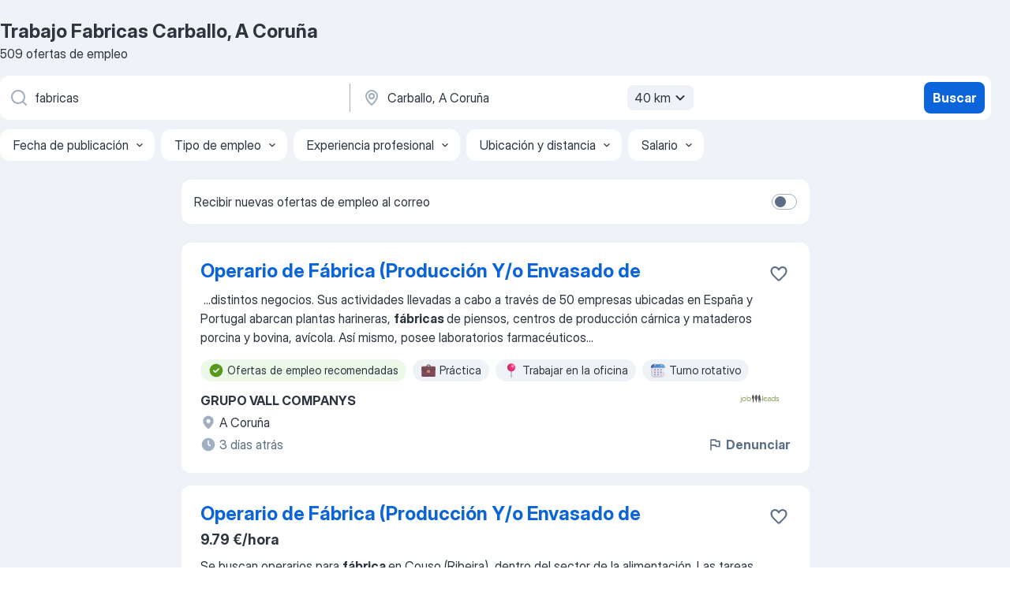

--- FILE ---
content_type: application/javascript; charset=UTF-8
request_url: https://es.jooble.org/cdn-cgi/challenge-platform/h/b/scripts/jsd/d251aa49a8a3/main.js?
body_size: 9423
content:
window._cf_chl_opt={AKGCx8:'b'};~function(U6,Nd,NF,Nc,NI,Nt,NM,Nw,NX,U1){U6=A,function(m,S,UF,U5,N,U){for(UF={m:659,S:651,N:662,U:456,V:446,T:555,L:675,H:454,y:452,J:517},U5=A,N=m();!![];)try{if(U=parseInt(U5(UF.m))/1+parseInt(U5(UF.S))/2+parseInt(U5(UF.N))/3*(parseInt(U5(UF.U))/4)+parseInt(U5(UF.V))/5+parseInt(U5(UF.T))/6*(parseInt(U5(UF.L))/7)+parseInt(U5(UF.H))/8*(parseInt(U5(UF.y))/9)+-parseInt(U5(UF.J))/10,U===S)break;else N.push(N.shift())}catch(V){N.push(N.shift())}}(R,548123),Nd=this||self,NF=Nd[U6(481)],Nc=function(Va,VD,Ve,Vi,VO,Vv,VE,U7,S,N,U,V){return Va={m:505,S:638,N:665,U:575,V:570,T:578},VD={m:617,S:533,N:420,U:629,V:681,T:565,L:466,H:431,y:483,J:577,E:462,v:443,O:474,i:572,e:633,D:420,a:463,C:462,o:629,j:681,g:613,Z:592,Y:601,l:629,x:462,k:608,d:559,F:671,c:596,I:532,f:530,s:629,K:669,M:420,z:552,X:421,G:629,W:522,B:420,h:434,b:566,Q:561,P:561},Ve={m:564},Vi={m:431},VO={m:585,S:525,N:518,U:460,V:564,T:561,L:480,H:458,y:489,J:566,E:480,v:458,O:489,i:480,e:489,D:431,a:596,C:462,o:462,j:664,g:513,Z:462,Y:431,l:637,x:469,k:474,d:595,F:577,c:629,I:657,f:531,s:669,K:476,M:601,z:489,X:462,G:673,W:469,B:669,h:462,b:483,Q:469,P:577,n:513,R0:462,R1:522,R2:627,R3:613,R4:596,R5:462,R6:420,R7:577,R8:604,R9:638,RR:609,RA:561,Rm:434},Vv={m:492,S:682,N:478,U:537,V:624,T:448,L:423,H:609},VE={m:607,S:540,N:492,U:682,V:478,T:462,L:431,H:537,y:624,J:448,E:423,v:561},U7=U6,S={'GzqYS':U7(Va.m),'JQHcO':function(T,L){return L==T},'HPfKt':function(T,L){return T<L},'WxExT':function(T,L){return T+L},'nPLIu':function(T,L){return L==T},'Jeqdm':function(T,L){return T<L},'zYzRO':function(T,L){return T<<L},'msHkh':function(T,L){return T>L},'NRtnL':function(T,L){return L|T},'qbxrj':function(T,L){return T<<L},'zlLyY':function(T,L){return L&T},'JJeln':function(T,L){return T-L},'ZHLPa':function(T,L){return T<L},'Lxyja':function(T,L){return L|T},'mosaR':function(T,L){return T&L},'htAuK':function(T,L){return L==T},'zhNSV':function(T,L){return T(L)},'laRNK':function(T,L){return T>L},'sKSkP':function(T,L){return T<L},'mFgWd':function(T,L){return T==L},'qAtpz':function(T,L){return T==L},'AAHvU':function(T,L){return T(L)},'rGubi':function(T,L){return T(L)},'TtIbN':U7(Va.S),'wCqXF':function(T,L){return T>L},'YTSMa':function(T,L){return T>L},'XFPwO':function(T,L){return L&T},'dNJtE':function(T,L){return T-L},'wmZvF':function(T,L){return T&L},'hAQzP':function(T,L){return L!=T},'YqJGL':U7(Va.N),'cHOpL':function(T,L){return T<L},'dYNKt':U7(Va.U),'wbBUr':function(T,L){return T>L},'xSezl':function(T,L){return T(L)},'RmyMJ':function(T,L){return T<L},'aYRVw':function(T,L){return L*T},'ABdwn':function(T,L){return T(L)}},N=String[U7(Va.V)],U={'h':function(T,U8,L,H){return U8=U7,L={},L[U8(Vv.m)]=function(J,E){return J<E},L[U8(Vv.S)]=function(J,E){return J|E},L[U8(Vv.N)]=function(J,E){return J<<E},L[U8(Vv.U)]=function(J,E){return J>E},L[U8(Vv.V)]=function(J,E){return E&J},L[U8(Vv.T)]=function(J,E){return J-E},L[U8(Vv.L)]=U8(Vv.H),H=L,T==null?'':U.g(T,6,function(y,U9){if(U9=U8,U9(VE.m)===U9(VE.S)){for(z=1,X=0;H[U9(VE.N)](G,W);h=H[U9(VE.U)](H[U9(VE.V)](b,1),Q),n-1==P?(R0=0,R1[U9(VE.T)](R2(R3)),R4=0):R5++,R6=0,B++);for(R7=R8[U9(VE.L)](0),R9=0;H[U9(VE.H)](16,RR);Rm=RS<<1|H[U9(VE.y)](RN,1),RU==H[U9(VE.J)](RV,1)?(RT=0,RL[U9(VE.T)](RH(Ry)),RJ=0):RE++,Rv>>=1,RA++);}else return H[U9(VE.E)][U9(VE.v)](y)})},'g':function(T,L,H,UR,K,y,J,E,O,i,D,C,o,j,Z,Y,x,F,I){if(UR=U7,S[UR(VO.m)]===UR(VO.S))return K={},K.r={},K.e=K,K;else{if(S[UR(VO.N)](null,T))return'';for(J={},E={},O='',i=2,D=3,C=2,o=[],j=0,Z=0,Y=0;S[UR(VO.U)](Y,T[UR(VO.V)]);Y+=1)if(x=T[UR(VO.T)](Y),Object[UR(VO.L)][UR(VO.H)][UR(VO.y)](J,x)||(J[x]=D++,E[x]=!0),F=S[UR(VO.J)](O,x),Object[UR(VO.E)][UR(VO.v)][UR(VO.O)](J,F))O=F;else{if(Object[UR(VO.i)][UR(VO.H)][UR(VO.e)](E,O)){if(256>O[UR(VO.D)](0)){for(y=0;y<C;j<<=1,S[UR(VO.a)](Z,L-1)?(Z=0,o[UR(VO.C)](H(j)),j=0):Z++,y++);for(I=O[UR(VO.D)](0),y=0;8>y;j=1&I|j<<1.26,S[UR(VO.N)](Z,L-1)?(Z=0,o[UR(VO.o)](H(j)),j=0):Z++,I>>=1,y++);}else{for(I=1,y=0;S[UR(VO.j)](y,C);j=S[UR(VO.g)](j,1)|I,Z==L-1?(Z=0,o[UR(VO.Z)](H(j)),j=0):Z++,I=0,y++);for(I=O[UR(VO.Y)](0),y=0;S[UR(VO.l)](16,y);j=S[UR(VO.x)](S[UR(VO.k)](j,1),S[UR(VO.d)](I,1)),Z==S[UR(VO.F)](L,1)?(Z=0,o[UR(VO.o)](H(j)),j=0):Z++,I>>=1,y++);}i--,S[UR(VO.a)](0,i)&&(i=Math[UR(VO.c)](2,C),C++),delete E[O]}else for(I=J[O],y=0;S[UR(VO.I)](y,C);j=S[UR(VO.f)](j<<1,S[UR(VO.s)](I,1)),Z==L-1?(Z=0,o[UR(VO.Z)](H(j)),j=0):Z++,I>>=1,y++);O=(i--,S[UR(VO.K)](0,i)&&(i=Math[UR(VO.c)](2,C),C++),J[F]=D++,S[UR(VO.M)](String,x))}if(O!==''){if(Object[UR(VO.E)][UR(VO.v)][UR(VO.z)](E,O)){if(256>O[UR(VO.D)](0)){for(y=0;y<C;j<<=1,Z==S[UR(VO.F)](L,1)?(Z=0,o[UR(VO.X)](H(j)),j=0):Z++,y++);for(I=O[UR(VO.Y)](0),y=0;S[UR(VO.G)](8,y);j=S[UR(VO.W)](j<<1.43,S[UR(VO.B)](I,1)),Z==L-1?(Z=0,o[UR(VO.h)](H(j)),j=0):Z++,I>>=1,y++);}else{for(I=1,y=0;S[UR(VO.b)](y,C);j=S[UR(VO.Q)](j<<1.71,I),Z==S[UR(VO.P)](L,1)?(Z=0,o[UR(VO.Z)](H(j)),j=0):Z++,I=0,y++);for(I=O[UR(VO.Y)](0),y=0;16>y;j=S[UR(VO.n)](j,1)|I&1.89,L-1==Z?(Z=0,o[UR(VO.R0)](H(j)),j=0):Z++,I>>=1,y++);}i--,S[UR(VO.R1)](0,i)&&(i=Math[UR(VO.c)](2,C),C++),delete E[O]}else for(I=J[O],y=0;y<C;j=1&I|j<<1.14,S[UR(VO.R2)](Z,L-1)?(Z=0,o[UR(VO.h)](S[UR(VO.R3)](H,j)),j=0):Z++,I>>=1,y++);i--,0==i&&C++}for(I=2,y=0;y<C;j=j<<1.68|S[UR(VO.d)](I,1),S[UR(VO.R4)](Z,L-1)?(Z=0,o[UR(VO.R5)](S[UR(VO.R6)](H,j)),j=0):Z++,I>>=1,y++);for(;;)if(j<<=1,Z==S[UR(VO.R7)](L,1)){if(S[UR(VO.R8)]===UR(VO.R9)){o[UR(VO.C)](H(j));break}else return UR(VO.RR)[UR(VO.RA)](S)}else Z++;return o[UR(VO.Rm)]('')}},'j':function(T,UA){return UA=U7,T==null?'':T==''?null:U.i(T[UA(Ve.m)],32768,function(L,Um){return Um=UA,T[Um(Vi.m)](L)})},'i':function(T,L,H,US,y,J,E,O,i,D,C,o,j,Z,Y,x,F,I,K,z,s){for(US=U7,y={},y[US(VD.m)]=US(VD.S),J=y,E=[],O=4,i=4,D=3,C=[],Z=S[US(VD.N)](H,0),Y=L,x=1,o=0;3>o;E[o]=o,o+=1);for(F=0,I=Math[US(VD.U)](2,2),j=1;S[US(VD.V)](j,I);)if(S[US(VD.T)]!==S[US(VD.T)]){if(S[US(VD.L)](256,Ry[US(VD.H)](0))){for(AE=0;S[US(VD.y)](Av,AO);Ae<<=1,AD==S[US(VD.J)](Aa,1)?(Au=0,AC[US(VD.E)](Ao(Aj)),Ag=0):Aq++,Ai++);for(z=Ar[US(VD.H)](0),AZ=0;S[US(VD.v)](8,AY);Al=S[US(VD.O)](Ax,1)|S[US(VD.i)](z,1),Ak==Ad-1?(AF=0,Ac[US(VD.E)](AI(At)),Af=0):As++,z>>=1,Ap++);}else{for(z=1,AK=0;AM<Aw;AX=z|AG<<1.95,AW==S[US(VD.e)](AB,1)?(Ah=0,Ab[US(VD.E)](S[US(VD.D)](AQ,AP)),An=0):m0++,z=0,Az++);for(z=m1[US(VD.H)](0),m2=0;16>m3;m5=m6<<1.36|S[US(VD.a)](z,1),m7==m8-1?(m9=0,mR[US(VD.C)](mA(mm)),mS=0):mN++,z>>=1,m4++);}AN--,0==AU&&(AV=AT[US(VD.U)](2,AL),AH++),delete Ay[AJ]}else s=Y&Z,Y>>=1,Y==0&&(Y=L,Z=H(x++)),F|=(0<s?1:0)*j,j<<=1;switch(F){case 0:for(F=0,I=Math[US(VD.o)](2,8),j=1;S[US(VD.j)](j,I);s=Y&Z,Y>>=1,Y==0&&(Y=L,Z=S[US(VD.g)](H,x++)),F|=(S[US(VD.Z)](0,s)?1:0)*j,j<<=1);K=S[US(VD.Y)](N,F);break;case 1:for(F=0,I=Math[US(VD.l)](2,16),j=1;I!=j;s=Z&Y,Y>>=1,0==Y&&(Y=L,Z=H(x++)),F|=(S[US(VD.Z)](0,s)?1:0)*j,j<<=1);K=N(F);break;case 2:return''}for(o=E[3]=K,C[US(VD.x)](K);;)if(S[US(VD.k)]!==S[US(VD.k)])N[US(VD.d)](J[US(VD.m)],U);else{if(S[US(VD.F)](x,T))return'';for(F=0,I=Math[US(VD.l)](2,D),j=1;I!=j;s=Z&Y,Y>>=1,S[US(VD.c)](0,Y)&&(Y=L,Z=S[US(VD.I)](H,x++)),F|=(S[US(VD.f)](0,s)?1:0)*j,j<<=1);switch(K=F){case 0:for(F=0,I=Math[US(VD.s)](2,8),j=1;I!=j;s=S[US(VD.K)](Z,Y),Y>>=1,0==Y&&(Y=L,Z=S[US(VD.M)](H,x++)),F|=S[US(VD.z)](0<s?1:0,j),j<<=1);E[i++]=S[US(VD.X)](N,F),K=S[US(VD.e)](i,1),O--;break;case 1:for(F=0,I=Math[US(VD.G)](2,16),j=1;I!=j;s=Z&Y,Y>>=1,S[US(VD.W)](0,Y)&&(Y=L,Z=S[US(VD.B)](H,x++)),F|=(0<s?1:0)*j,j<<=1);E[i++]=N(F),K=i-1,O--;break;case 2:return C[US(VD.h)]('')}if(O==0&&(O=Math[US(VD.U)](2,D),D++),E[K])K=E[K];else if(K===i)K=S[US(VD.b)](o,o[US(VD.Q)](0));else return null;C[US(VD.x)](K),E[i++]=o+K[US(VD.P)](0),O--,o=K,O==0&&(O=Math[US(VD.o)](2,D),D++)}}},V={},V[U7(Va.T)]=U.h,V}(),NI={},NI[U6(628)]='o',NI[U6(436)]='s',NI[U6(614)]='u',NI[U6(606)]='z',NI[U6(548)]='n',NI[U6(678)]='I',NI[U6(438)]='b',Nt=NI,Nd[U6(567)]=function(N,U,V,T,Vs,Vf,Vt,UT,L,H,J,E,O,i,D,C){if(Vs={m:674,S:439,N:464,U:484,V:511,T:630,L:598,H:427,y:619,J:545,E:631,v:631,O:648,i:677,e:484,D:564,a:683,C:465,o:439,j:511},Vf={m:621,S:674,N:564,U:558,V:439},Vt={m:480,S:458,N:489,U:462},UT=U6,L={},L[UT(Vs.m)]=function(o,j){return o<j},L[UT(Vs.S)]=function(o,j){return o+j},L[UT(Vs.N)]=function(o,j){return j===o},L[UT(Vs.U)]=function(o,j){return o<j},L[UT(Vs.V)]=function(o,j){return o+j},H=L,H[UT(Vs.N)](null,U)||H[UT(Vs.N)](void 0,U))return T;for(J=NK(U),N[UT(Vs.T)][UT(Vs.L)]&&(J=J[UT(Vs.H)](N[UT(Vs.T)][UT(Vs.L)](U))),J=N[UT(Vs.y)][UT(Vs.J)]&&N[UT(Vs.E)]?N[UT(Vs.y)][UT(Vs.J)](new N[(UT(Vs.v))](J)):function(o,UH,j){for(UH=UT,o[UH(Vf.m)](),j=0;H[UH(Vf.S)](j,o[UH(Vf.N)]);o[j+1]===o[j]?o[UH(Vf.U)](H[UH(Vf.V)](j,1),1):j+=1);return o}(J),E='nAsAaAb'.split('A'),E=E[UT(Vs.O)][UT(Vs.i)](E),O=0;H[UT(Vs.e)](O,J[UT(Vs.D)]);i=J[O],D=Ns(N,U,i),E(D)?(C=D==='s'&&!N[UT(Vs.a)](U[i]),UT(Vs.C)===V+i?y(V+i,D):C||y(H[UT(Vs.o)](V,i),U[i])):y(H[UT(Vs.j)](V,i),D),O++);return T;function y(o,j,UL){UL=UT,Object[UL(Vt.m)][UL(Vt.S)][UL(Vt.N)](T,j)||(T[j]=[]),T[j][UL(Vt.U)](o)}},NM=U6(497)[U6(576)](';'),Nw=NM[U6(648)][U6(677)](NM),Nd[U6(646)]=function(S,N,VX,Uy,U,V,T,L,E,v,O,i,D,C,Y,H,y){for(VX={m:479,S:506,N:510,U:529,V:680,T:543,L:422,H:625,y:424,J:590,E:602,v:600,O:444,i:546,e:488,D:650,a:564,C:600,o:574,j:576,g:645,Z:538,Y:640,l:445,x:479,k:510,d:680,F:666,c:672,I:603,f:422,s:424,K:546,M:488,z:553,X:462,G:569},Uy=U6,U={},U[Uy(VX.m)]=Uy(VX.S),U[Uy(VX.N)]=Uy(VX.U),U[Uy(VX.V)]=Uy(VX.T),U[Uy(VX.L)]=Uy(VX.H),U[Uy(VX.y)]=Uy(VX.J),U[Uy(VX.E)]=Uy(VX.v),U[Uy(VX.O)]=function(J,E){return J===E},U[Uy(VX.i)]=function(J,E){return J<E},U[Uy(VX.e)]=function(J,E){return E===J},V=U,T=Object[Uy(VX.D)](N),L=0;L<T[Uy(VX.a)];L++)if(Uy(VX.C)!==V[Uy(VX.E)])try{for(E=Uy(VX.o)[Uy(VX.j)]('|'),v=0;!![];){switch(E[v++]){case'0':C[Uy(VX.g)]='-1';continue;case'1':i[Uy(VX.Z)][Uy(VX.Y)](C);continue;case'2':return O={},O.r=i,O.e=null,O;case'3':i=y(D,D,'',i);continue;case'4':i={};continue;case'5':C[Uy(VX.l)]=V[Uy(VX.x)];continue;case'6':i=D(D,D[V[Uy(VX.k)]]||D[V[Uy(VX.d)]],'n.',i);continue;case'7':C[Uy(VX.Z)][Uy(VX.F)](C);continue;case'8':D=C[Uy(VX.c)];continue;case'9':C=O[Uy(VX.I)](V[Uy(VX.f)]);continue;case'10':i=N(D,C[V[Uy(VX.s)]],'d.',i);continue}break}}catch(l){return Y={},Y.r={},Y.e=l,Y}else if(H=T[L],V[Uy(VX.O)]('f',H)&&(H='N'),S[H]){for(y=0;V[Uy(VX.K)](y,N[T[L]][Uy(VX.a)]);V[Uy(VX.M)](-1,S[H][Uy(VX.z)](N[T[L]][y]))&&(Nw(N[T[L]][y])||S[H][Uy(VX.X)]('o.'+N[T[L]][y])),y++);}else S[H]=N[T[L]][Uy(VX.G)](function(E){return'o.'+E})},NX=null,U1=U0(),U3();function NW(T6,UO,m,S,N){if(T6={m:610,S:491,N:586,U:468,V:482,T:419,L:667,H:548,y:616,J:468,E:549,v:618,O:462,i:431,e:641,D:435,a:462,C:542},UO=U6,m={'HIXxh':function(U,V){return U-V},'xOkLR':function(U,V){return U|V},'sBcCB':function(U,V){return U&V},'kyDoo':function(U,V){return U(V)},'xOmGY':function(U,V){return U===V},'KgDRk':UO(T6.m),'IbCto':function(U,V){return U<V},'hQkNL':UO(T6.S)},S=Nd[UO(T6.N)],!S){if(m[UO(T6.U)](UO(T6.V),m[UO(T6.T)]))U[UO(T6.L)]=V,T();else return null}if(N=S.i,typeof N!==UO(T6.H)||m[UO(T6.y)](N,30)){if(m[UO(T6.J)](m[UO(T6.E)],m[UO(T6.E)]))return null;else{for(f=0;s<K;z<<=1,X==m[UO(T6.v)](G,1)?(W=0,B[UO(T6.O)](h(b)),Q=0):P++,M++);for(n=R0[UO(T6.i)](0),R1=0;8>R2;R4=m[UO(T6.e)](R5<<1.16,m[UO(T6.D)](R6,1)),R7==R8-1?(R9=0,RR[UO(T6.a)](m[UO(T6.C)](RA,Rm)),RS=0):RN++,RU>>=1,R3++);}}return N}function A(m,S,N,U){return m=m-417,N=R(),U=N[m],U}function NK(S,Vx,UV,N,U,V){for(Vx={m:432,S:432,N:427,U:650,V:493},UV=U6,N={},N[UV(Vx.m)]=function(T,L){return T!==L},U=N,V=[];U[UV(Vx.S)](null,S);V=V[UV(Vx.N)](Object[UV(Vx.U)](S)),S=Object[UV(Vx.V)](S));return V}function Nh(TN,Ue,m,S){if(TN={m:539,S:668,N:477},Ue=U6,m={'XQBxL':function(N,U){return U===N},'npXDg':function(N,U){return N(U)},'jEyxR':function(N,U,V){return N(U,V)}},S=NW(),m[Ue(TN.m)](S,null))return;NX=(NX&&m[Ue(TN.S)](clearTimeout,NX),m[Ue(TN.N)](setTimeout,function(){NG()},1e3*S))}function Ns(m,S,N,Vp,UU,U,V,T){U=(Vp={m:573,S:611,N:628,U:541,V:459,T:619,L:519,H:581,y:587,J:534,E:642},UU=U6,{'kLtDb':function(L,H){return L===H},'IWifE':function(L,H){return H==L},'QUCpx':function(L,H){return H===L},'FRhAx':function(L,H){return L==H},'noLfF':UU(Vp.m),'JqmCK':function(L,H,y){return L(H,y)}});try{V=S[N]}catch(L){return'i'}if(V==null)return U[UU(Vp.S)](void 0,V)?'u':'x';if(UU(Vp.N)==typeof V)try{if(U[UU(Vp.U)](UU(Vp.m),typeof V[UU(Vp.V)]))return V[UU(Vp.V)](function(){}),'p'}catch(H){}return m[UU(Vp.T)][UU(Vp.L)](V)?'a':V===m[UU(Vp.T)]?'D':V===!0?'T':U[UU(Vp.H)](!1,V)?'F':(T=typeof V,U[UU(Vp.y)](U[UU(Vp.J)],T)?U[UU(Vp.E)](Nf,m,V)?'N':'f':Nt[T]||'?')}function U4(U,V,Tw,Ud,T,L,H,y){if(Tw={m:579,S:429,N:495,U:584,V:503,T:485,L:516,H:551,y:429,J:594,E:647,v:516,O:521,i:428,e:647},Ud=U6,T={},T[Ud(Tw.m)]=Ud(Tw.S),T[Ud(Tw.N)]=Ud(Tw.U),L=T,!U[Ud(Tw.V)])return;V===L[Ud(Tw.m)]?(H={},H[Ud(Tw.T)]=L[Ud(Tw.N)],H[Ud(Tw.L)]=U.r,H[Ud(Tw.H)]=Ud(Tw.y),Nd[Ud(Tw.J)][Ud(Tw.E)](H,'*')):(y={},y[Ud(Tw.T)]=Ud(Tw.U),y[Ud(Tw.v)]=U.r,y[Ud(Tw.H)]=Ud(Tw.O),y[Ud(Tw.i)]=V,Nd[Ud(Tw.J)][Ud(Tw.e)](y,'*'))}function NB(T9,Ui,m){return T9={m:583,S:475},Ui=U6,m={'JuyYP':function(S,N){return N!==S},'qFBIL':function(S){return S()}},m[Ui(T9.m)](m[Ui(T9.S)](NW),null)}function U0(Tr,Ur){return Tr={m:635,S:635},Ur=U6,crypto&&crypto[Ur(Tr.m)]?crypto[Ur(Tr.S)]():''}function NQ(TT,Ua,m){return TT={m:586,S:451},Ua=U6,m=Nd[Ua(TT.m)],Math[Ua(TT.S)](+atob(m.t))}function R(Tz){return Tz='IWifE,kyDoo,navigator,log,from,Wzcvf,jjJZQ,number,hQkNL,2|5|1|6|4|3|0|7,event,aYRVw,indexOf,TjEzg,6NAeHGv,brtda,MgQDL,splice,addEventListener,YJKCc,charAt,ZeWHa,XtTQH,length,YqJGL,WxExT,pRIb1,wlkrd,map,fromCharCode,PutMY,XFPwO,function,9|5|0|1|8|4|3|6|10|7|2,syiku,split,JJeln,HadqvTkFHfm,fMIxI,pjvqV,QUCpx,pnDny,JuyYP,cloudflare-invisible,GzqYS,__CF$cv$params,FRhAx,0|6|2|10|8|1|5|4|7|9|3,chctx,contentDocument,HREEb,cHOpL,open,parent,zlLyY,nPLIu,http-code:,getOwnPropertyNames,href,stIBQ,zhNSV,zbRUE,createElement,TtIbN,pkLOA2,symbol,Kucxj,dYNKt,BKIVv97JfNjs6im2rwtb0UZ+CHcG3-4Sy8q$noRxgp1FdulPXE5AehQDWkzYaMLOT,WUMRT,kLtDb,URqlI,AAHvU,undefined,now,IbCto,CBzvB,HIXxh,Array,toString,sort,xhr-error,tRslA,NkSjt,iframe,IzjEz,qAtpz,object,pow,Object,Set,tpCnd,dNJtE,BcUHm,randomUUID,JHaxZ,msHkh,coysl,LRmiB4,appendChild,xOkLR,JqmCK,mGjwM,ghQtT,tabIndex,rxvNi8,postMessage,includes,VpDeg,keys,968462OjplWi,JtOqW,/jsd/oneshot/d251aa49a8a3/0.2694667633907803:1768824602:thmXM7EbP1fHrF8iaXrXBYUXq788tzexy0IAWLS1114/,zMErC,xFTbu,error on cf_chl_props,ZHLPa,WzePD,656509Idszem,fSLhE,onload,288543mQEDfO,location,Jeqdm,JNTxJ,removeChild,onreadystatechange,npXDg,mosaR,FLCNJ,wbBUr,contentWindow,laRNK,CdqPT,3473323RLQylL,stringify,bind,bigint,kWjdK,ZcuQe,hAQzP,bewOZ,isNaN,aUjz8,/cdn-cgi/challenge-platform/h/,random,HkNLc,KgDRk,rGubi,ABdwn,bagOm,EDmCS,bkmtp,[native code],KJqam,concat,detail,success,iSCtL,charCodeAt,VOdDp,errorInfoObject,join,sBcCB,string,AKGCx8,boolean,MYvLZ,anmRo,NrVnc,AdeF3,YTSMa,CRWjt,style,3308890VQeWVf,timeout,ZfMHH,jsd,_cf_chl_opt,floor,790200SMvVhE,BXmKE,88ERLGqZ,UNIlb,28coRIrR,SSTpq3,hasOwnProperty,catch,HPfKt,xAGFf,push,wmZvF,BhUtu,d.cookie,wCqXF,AAzBb,xOmGY,NRtnL,loading,Tvhnp,CnwA5,McVGX,qbxrj,qFBIL,htAuK,jEyxR,OToEz,vCKTK,prototype,document,VwKwm,sKSkP,Vcekn,source,Msswn,JBxy9,Rqada,call,readyState,oAEVN,IEIXc,getPrototypeOf,bTWVW,thJaf,qBKbB,_cf_chl_opt;JJgc4;PJAn2;kJOnV9;IWJi4;OHeaY1;DqMg0;FKmRv9;LpvFx1;cAdz2;PqBHf2;nFZCC5;ddwW5;pRIb1;rxvNi8;RrrrA2;erHi9,WgnXJ,send,lFmpq,/b/ov1/0.2694667633907803:1768824602:thmXM7EbP1fHrF8iaXrXBYUXq788tzexy0IAWLS1114/,EBVah,api,kZLLB,XUyOK,display: none,TYlZ6,JFTWl,wDEIl,eYAWV,BWbMR,Function,zYzRO,POST,/invisible/jsd,sid,33896510flqIcv,JQHcO,isArray,btizQ,error,mFgWd,onerror,XMLHttpRequest,EZKNu,PKkeZ,status,SNXhp,clientInformation,RmyMJ,Lxyja,xSezl,DOMContentLoaded,noLfF,oHPAv,ontimeout,pOVgK,body,XQBxL,HLmei'.split(','),R=function(){return Tz},R()}function Nf(S,N,Vo,UN,U,V){return Vo={m:430,S:461,N:512,U:461,V:512,T:480,L:620,H:489,y:553,J:425},UN=U6,U={},U[UN(Vo.m)]=function(T,L){return T instanceof L},U[UN(Vo.S)]=function(T,L){return T<L},V=U,V[UN(Vo.m)](N,S[UN(Vo.N)])&&V[UN(Vo.U)](0,S[UN(Vo.V)][UN(Vo.T)][UN(Vo.L)][UN(Vo.H)](N)[UN(Vo.y)](UN(Vo.J)))}function Nb(S,TV,UD,N,U){return TV={m:563,S:417},UD=U6,N={},N[UD(TV.m)]=function(V,T){return V<T},U=N,U[UD(TV.m)](Math[UD(TV.S)](),S)}function Nz(VB,UJ,N,U,V,T,L,H){N=(VB={m:554,S:506,N:529,U:543,V:612,T:568,L:504,H:429,y:603,J:625,E:445,v:473,O:645,i:538,e:640,D:672,a:494,C:494,o:471,j:580,g:590,Z:538,Y:666},UJ=U6,{'URqlI':function(J,E){return J===E},'wlkrd':UJ(VB.m),'McVGX':UJ(VB.S),'bTWVW':function(y,J,E,v,O){return y(J,E,v,O)},'Tvhnp':UJ(VB.N),'pjvqV':UJ(VB.U)});try{if(N[UJ(VB.V)](N[UJ(VB.T)],UJ(VB.L)))H(UJ(VB.H));else return U=NF[UJ(VB.y)](UJ(VB.J)),U[UJ(VB.E)]=N[UJ(VB.v)],U[UJ(VB.O)]='-1',NF[UJ(VB.i)][UJ(VB.e)](U),V=U[UJ(VB.D)],T={},T=N[UJ(VB.a)](pRIb1,V,V,'',T),T=N[UJ(VB.C)](pRIb1,V,V[N[UJ(VB.o)]]||V[N[UJ(VB.j)]],'n.',T),T=pRIb1(V,U[UJ(VB.g)],'d.',T),NF[UJ(VB.Z)][UJ(VB.Y)](U),L={},L.r=T,L.e=null,L}catch(J){return H={},H.r={},H.e=J,H}}function Nn(m,S,Tq,Tg,Tj,To,Tu,UC,N,U,V,T){Tq={m:670,S:447,N:426,U:429,V:622,T:586,L:544,H:450,y:524,J:593,E:514,v:508,O:685,i:450,e:437,D:653,a:503,C:447,o:536,j:661,g:523,Z:663,Y:663,l:599,x:663,k:654,d:499,F:578,c:676},Tg={m:652,S:486},Tj={m:644,S:636,N:557,U:679,V:527,T:528,L:655,H:509,y:597},To={m:465,S:623,N:526,U:418,V:520,T:658,L:632,H:683,y:643,J:441,E:626},Tu={m:509},UC=U6,N={'wDEIl':function(L,H){return L+H},'tRslA':function(L,H){return H!==L},'HkNLc':UC(Tq.m),'btizQ':function(L,H){return L(H)},'WzePD':UC(Tq.S),'ghQtT':function(L,H){return H===L},'JHaxZ':UC(Tq.N),'kWjdK':function(L,H){return L>=H},'SNXhp':UC(Tq.U),'xFTbu':function(L,H){return L(H)},'JtOqW':function(L,H){return L(H)},'Msswn':UC(Tq.V),'JFTWl':function(L,H){return L+H},'zMErC':function(L){return L()}},U=Nd[UC(Tq.T)],console[UC(Tq.L)](Nd[UC(Tq.H)]),V=new Nd[(UC(Tq.y))](),V[UC(Tq.J)](UC(Tq.E),N[UC(Tq.v)](UC(Tq.O)+Nd[UC(Tq.i)][UC(Tq.e)],UC(Tq.D))+U.r),U[UC(Tq.a)]&&(V[UC(Tq.C)]=5e3,V[UC(Tq.o)]=function(Uo,L,y){(Uo=UC,L={'tpCnd':function(H,J){return J===H},'mGjwM':Uo(To.m),'NrVnc':function(H,J,Uj){return Uj=Uo,N[Uj(Tu.m)](H,J)},'IzjEz':function(H,J){return H+J}},N[Uo(To.S)](Uo(To.N),N[Uo(To.U)]))?N[Uo(To.V)](S,N[Uo(To.T)]):(y=L[Uo(To.L)]('s',D)&&!a[Uo(To.H)](C[o]),L[Uo(To.y)]===L[Uo(To.J)](j,g)?Z(L[Uo(To.E)](Y,l),x):y||k(d+F,c[I]))}),V[UC(Tq.j)]=function(Ug){if(Ug=UC,N[Ug(Tj.m)](N[Ug(Tj.S)],Ug(Tj.N)))return;else N[Ug(Tj.U)](V[Ug(Tj.V)],200)&&V[Ug(Tj.V)]<300?S(N[Ug(Tj.T)]):N[Ug(Tj.L)](S,N[Ug(Tj.H)](Ug(Tj.y),V[Ug(Tj.V)]))},V[UC(Tq.g)]=function(Uq){Uq=UC,N[Uq(Tg.m)](S,N[Uq(Tg.S)])},T={'t':NQ(),'lhr':NF[UC(Tq.Z)]&&NF[UC(Tq.Y)][UC(Tq.l)]?NF[UC(Tq.x)][UC(Tq.l)]:'','api':U[UC(Tq.a)]?!![]:![],'c':N[UC(Tq.k)](NB),'payload':m},V[UC(Tq.d)](Nc[UC(Tq.F)](JSON[UC(Tq.c)](T)))}function NP(TL,Uu,m,S,N){return TL={m:451,S:615},Uu=U6,m=3600,S=NQ(),N=Math[Uu(TL.m)](Date[Uu(TL.S)]()/1e3),N-S>m?![]:!![]}function NG(m,Vn,VP,Uv,S,N){Vn={m:500,S:656},VP={m:573,S:649,N:562},Uv=U6,S={'VpDeg':function(U,V){return U(V)},'ZeWHa':function(U){return U()},'lFmpq':function(U,V,T){return U(V,T)}},N=Nz(),Nn(N.r,function(U,UE){UE=A,typeof m===UE(VP.m)&&S[UE(VP.S)](m,U),S[UE(VP.N)](Nh)}),N.e&&S[Uv(Vn.m)](U2,Uv(Vn.S),N.e)}function U3(TM,TK,Tf,Tt,UY,m,S,N,U,L,H,y,J,E,v,V){if(TM={m:529,S:543,N:506,U:470,V:502,T:533,L:586,H:571,y:490,J:559,E:496,v:455,O:502,i:556,e:588,D:576,a:603,C:625,o:645,j:591,g:440,Z:453,Y:591,l:445,x:547,k:590,d:672,F:538,c:666,I:640,f:667,s:667},TK={m:467,S:490,N:634,U:667,V:467},Tf={m:560},Tt={m:498},UY=U6,m={'pnDny':function(T,L,H){return T(L,H)},'YJKCc':function(T){return T()},'HREEb':function(T,L,H,y,J){return T(L,H,y,J)},'anmRo':UY(TM.m),'BXmKE':UY(TM.S),'jjJZQ':UY(TM.N),'AAzBb':function(T){return T()},'BcUHm':UY(TM.U),'PutMY':function(T,L){return T!==L},'qBKbB':function(T,L){return T===L},'UNIlb':UY(TM.V),'brtda':UY(TM.T)},S=Nd[UY(TM.L)],!S)return;if(!NP())return;if(N=![],U=function(TI,Ul,T){if(TI={m:582},Ul=UY,T={'WgnXJ':function(L,H,y,Up){return Up=A,m[Up(TI.m)](L,H,y)}},!N){if(N=!![],!m[Ul(Tf.m)](NP))return;NG(function(L,Ux){Ux=Ul,T[Ux(Tt.m)](U4,S,L)})}},m[UY(TM.H)](NF[UY(TM.y)],UY(TM.U)))U();else if(Nd[UY(TM.J)]){if(m[UY(TM.E)](m[UY(TM.v)],UY(TM.O)))NF[UY(TM.J)](m[UY(TM.i)],U);else for(L=UY(TM.e)[UY(TM.D)]('|'),H=0;!![];){switch(L[H++]){case'0':y=L[UY(TM.a)](UY(TM.C));continue;case'1':J={};continue;case'2':y[UY(TM.o)]='-1';continue;case'3':return E={},E.r=J,E.e=null,E;case'4':J=m[UY(TM.j)](J,v,v[m[UY(TM.g)]]||v[m[UY(TM.Z)]],'n.',J);continue;case'5':J=m[UY(TM.Y)](y,v,v,'',J);continue;case'6':y[UY(TM.l)]=m[UY(TM.x)];continue;case'7':J=E(v,y[UY(TM.k)],'d.',J);continue;case'8':v=y[UY(TM.d)];continue;case'9':v[UY(TM.F)][UY(TM.c)](y);continue;case'10':H[UY(TM.F)][UY(TM.I)](y);continue}break}}else V=NF[UY(TM.f)]||function(){},NF[UY(TM.s)]=function(Uk){Uk=UY,m[Uk(TK.m)](V),NF[Uk(TK.S)]!==m[Uk(TK.N)]&&(NF[Uk(TK.U)]=V,m[Uk(TK.V)](U))}}function U2(V,T,Tp,UZ,L,H,y,J,E,v,O,i,D,a,C,o){if(Tp={m:660,S:550,N:535,U:442,V:507,T:660,L:576,H:472,y:450,J:457,E:457,v:639,O:639,i:605,e:450,D:684,a:487,C:524,o:586,j:536,g:447,Z:535,Y:685,l:450,x:437,k:501,d:515,F:593,c:514,I:433,f:589,s:485,K:449,M:499,z:578},UZ=U6,L={},L[UZ(Tp.m)]=UZ(Tp.S),L[UZ(Tp.N)]=function(j,g){return j+g},H=L,!Nb(0))return![];J=(y={},y[UZ(Tp.U)]=V,y[UZ(Tp.V)]=T,y);try{for(E=H[UZ(Tp.T)][UZ(Tp.L)]('|'),v=0;!![];){switch(E[v++]){case'0':i=(O={},O[UZ(Tp.H)]=Nd[UZ(Tp.y)][UZ(Tp.H)],O[UZ(Tp.J)]=Nd[UZ(Tp.y)][UZ(Tp.E)],O[UZ(Tp.v)]=Nd[UZ(Tp.y)][UZ(Tp.O)],O[UZ(Tp.i)]=Nd[UZ(Tp.e)][UZ(Tp.D)],O[UZ(Tp.a)]=U1,O);continue;case'1':D=new Nd[(UZ(Tp.C))]();continue;case'2':a=Nd[UZ(Tp.o)];continue;case'3':D[UZ(Tp.j)]=function(){};continue;case'4':D[UZ(Tp.g)]=2500;continue;case'5':C=H[UZ(Tp.Z)](UZ(Tp.Y)+Nd[UZ(Tp.l)][UZ(Tp.x)]+UZ(Tp.k)+a.r,UZ(Tp.d));continue;case'6':D[UZ(Tp.F)](UZ(Tp.c),C);continue;case'7':o={},o[UZ(Tp.I)]=J,o[UZ(Tp.f)]=i,o[UZ(Tp.s)]=UZ(Tp.K),D[UZ(Tp.M)](Nc[UZ(Tp.z)](o));continue}break}}catch(j){}}}()